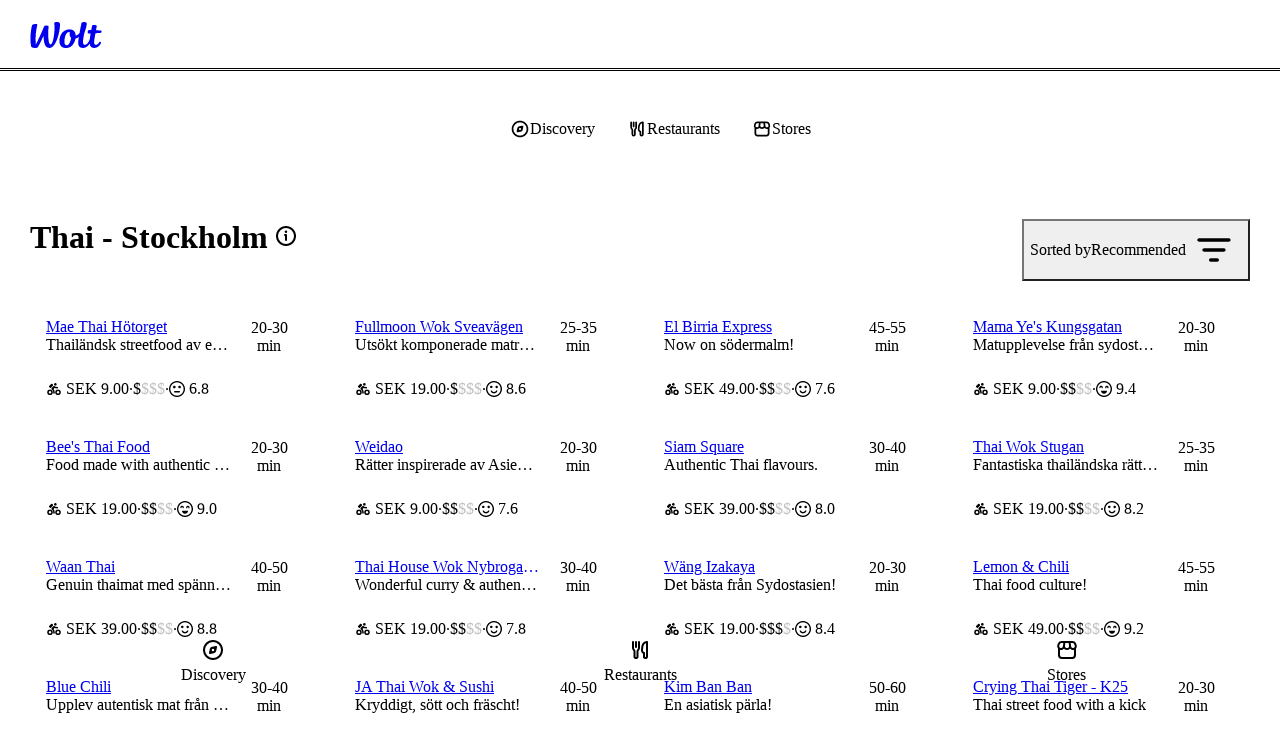

--- FILE ---
content_type: text/css
request_url: https://wolt-com-static-assets.wolt.com/73834-62d2a93ed5cec15a21742.chunk.css
body_size: 10819
content:
.t2ktkra{cursor:pointer;white-space:nowrap;gap:4px;display:flex}@media screen and (width<=639px){.t2ktkra{display:none}}.c3canyl{font:var(--cb-font-caption-label);text-transform:capitalize}.i7h9dcq{border-radius:var(--cb-corner-radius-max);cursor:pointer;justify-content:center;align-items:center;width:40px;height:40px;padding:8px;transition:background .1s linear,color .1s linear;display:flex;position:relative}.b1tu78gr{font:var(--cb-font-caption-label);border-radius:var(--cb-corner-radius-medium);color:var(--cb-color-bg-fill-brand);align-items:center;gap:8px;display:inline-flex;position:relative}.b1tu78gr .i7h9dcq{background:var(--b1tu78gr-0);fill:var(--b1tu78gr-1)}.b1tu78gr:hover{color:var(--cb-color-text-brand-hovered)}.b1tu78gr:hover .i7h9dcq{background:var(--b1tu78gr-2)}.b1tu78gr:active{color:var(--cb-color-bg-fill-brand)}.b1tu78gr:active .i7h9dcq{background:var(--b1tu78gr-3)}.b1tu78gr:is(:focus-visible,:where([data-force-focus-visible=true]):focus){outline:none}.b1tu78gr:is(:focus-visible,:where([data-force-focus-visible=true]):focus) .i7h9dcq:after{content:"";box-shadow:0 0 0 3px var(--cb-color-outline-focused);border-radius:var(--cb-corner-radius-max);position:absolute;inset:0}.f17evmvg{font:var(--cb-font-footnote-label);height:var(--f17evmvg-0);width:var(--f17evmvg-0);background:var(--cb-color-bg-fill);color:var(--cb-color-text-inverse);border-radius:var(--cb-corner-radius-max);border:1px solid var(--cb-color-bg);justify-content:center;align-items:center;padding:4px;display:flex;position:absolute;top:-4px;right:-4px}.ax2htes{background:var(--cb-color-bg-fill-brand);border-radius:var(--cb-corner-radius-max);border:1px solid var(--cb-color-bg);justify-content:center;align-items:center;width:16px;height:16px;padding:4px;display:flex;position:absolute;top:-4px;right:-4px}.c1y9d31g{position:relative}.p1bcc6z6,.s1h5q5s1{-o-object-fit:cover;object-fit:cover;width:100%;height:100%;position:absolute;inset:0}.r1xawnj7{border-radius:var(--al-corner-radius-xlarge)}.r1xawnj7 .HeroCarouselItemContent__Background{width:100%;height:100%;transition:transform .3s ease-in-out;position:absolute;top:0;left:0}.r1xawnj7 .HeroCarouselItemContent__Background.hover{transform:scale(1.05)}@media screen and (width<=639px){.r1xawnj7{border-radius:var(--al-corner-radius-medium)}}.srr5log{border-radius:var(--al-corner-radius-xlarge);aspect-ratio:1/.55;position:relative;overflow:hidden}@media screen and (width<=639px){.srr5log{border-radius:var(--al-corner-radius-medium)}}.c1y9l6t9{flex-direction:column;justify-content:flex-end;gap:12px;height:100%;padding:24px;display:flex}@media screen and (width<=639px){.c1y9l6t9{padding:16px}}.ode08vk{--gradient:linear-gradient(to bottom,#0000 0%,#00000002 8.1%,#00000006 15.5%,#0000000d 22.5%,#00000016 29%,#00000020 35.3%,#0000002c 41.2%,#00000038 47.1%,#00000045 52.9%,#00000051 58.8%,#0000005d 64.7%,#00000067 71%,#00000070 77.5%,#0007 84.5%,#0000007b 91.9%,#0000007d 100%);--height:60%;width:100%;height:var(--height);z-index:1;background:var(--gradient);justify-content:space-between;display:flex;position:absolute;bottom:0;left:0}html:where([data-cb-theme=lightHighContrast]) .ode08vk{--gradient:linear-gradient(to bottom,#0000001a 0%,#0000001c 8.1%,#00000024 15.5%,#00000030 22.5%,#0000003f 29%,#00000052 35.3%,#0006 41.2%,#0000007b 47.1%,#00000091 52.9%,#000000a6 58.8%,#000000ba 64.7%,#000c 71%,#000000dc 77.5%,#000000e8 84.5%,#000000ef 91.9%,#000000f2 100%);--height:100%}.dxg4vy0{color:var(--cb-color-fixed-white);font:var(--cb-font-body);display:inline;position:relative}.d1kkrlnl:not(:last-child):after{content:"·";margin-inline:4px;display:inline-block;position:relative}.do9dsbr:not(:last-child){margin-inline-end:8px}.t1hf22kt{word-break:break-word;color:var(--cb-color-fixed-white);font:var(--cb-font-title)}.t1hf22kt+.dxg4vy0{margin-top:8px}.cy4g5vf{color:var(--cb-color-fixed-white);font:var(--cb-font-caption-label);text-transform:uppercase;letter-spacing:.5px}@media screen and (width<=639px){.cy4g5vf{font:var(--cb-font-footnote-label);letter-spacing:.5px}}.blc6fa2{justify-content:flex-end;width:100%;display:flex;position:absolute;top:0}.b9o22c0{background-color:var(--cb-color-bg-fill-brand);color:var(--cb-color-text-inverse);font:var(--cb-font-body-label);text-align:center;border-radius:var(--al-corner-radius-none)var(--al-corner-radius-none)var(--al-corner-radius-small)var(--al-corner-radius-small);text-transform:none;white-space:nowrap;z-index:1;max-width:50%;height:fit-content;margin-inline-end:24px;padding:8px;position:relative}@media screen and (width<=639px){.b9o22c0{margin-inline-end:16px}}.b1qvq2xy{text-overflow:ellipsis;overflow:hidden}.w1qon61j{flex-direction:column;display:flex}.a1j01cmk{white-space:nowrap;flex-shrink:0;align-items:baseline;display:inline;position:relative}.i1rbodop{border-radius:var(--al-corner-radius-xlarge);background-color:var(--cb-color-bg-overlay);color:var(--cb-color-text-inverse);padding:1px 8px}.ay8fkho{color:#ffffffb8;font:var(--cb-font-body);text-align:start;vertical-align:baseline;margin:0}.aicjh3w{color:#ffffffb8;font:var(--cb-font-body);text-align:start;vertical-align:baseline;cursor:pointer;margin:0;position:relative}.aicjh3w:is(:focus-visible,:where([data-force-focus-visible=true]):focus){border-radius:var(--al-corner-radius-xsmall);outline:2px solid var(--cb-color-outline-focused);outline-offset:1px}.aicjh3w:hover,.aicjh3w:active{color:var(--cb-color-fixed-white)}.aicjh3w:after{content:"";position:absolute;inset:0;scale:1.2 2.5}.ivb4d70{display:flex;position:absolute;bottom:8px;left:auto;right:24px}[dir=rtl] .ivb4d70{left:24px;right:auto}.syksxhm{margin:0 8px}.s1lrzifu.s1lrzifu{cursor:inherit;outline:none}.s1lrzifu.s1lrzifu:is(:focus-visible,:where([data-force-focus-visible=true]):focus){box-shadow:none;outline:none}.s1lrzifu.s1lrzifu:is(:focus-visible,:where([data-force-focus-visible=true]):focus) .syksxhm:after{box-shadow:inset 0 0 0 2px var(--cb-color-outline-focused);content:"";border-radius:var(--al-corner-radius-xlarge);height:100%;display:block;position:absolute;top:0;left:8px;right:8px}@media screen and (width<=639px){.s1lrzifu.s1lrzifu:is(:focus-visible,:where([data-force-focus-visible=true]):focus) .syksxhm:after{border-radius:var(--al-corner-radius-medium)}}.di3r0l4{font:var(--cb-font-body-label);text-align:end;text-transform:none;white-space:nowrap;text-overflow:ellipsis;overflow:hidden}.o1eym3ze{font:var(--cb-font-caption);color:var(--cb-color-fixed-white);display:block}.r132hqy6{width:100%;position:relative}@media screen and (width<=1600px){.r132hqy6{width:calc(100% + var(--side-padding)*2);margin:0 calc(var(--side-padding)*-1);padding:0 var(--side-padding)}}.ifs4nvs{padding:0 0 4px;display:flex}.vztrrlp{width:100%;min-width:100%}@media screen and (width<=1023px){.vztrrlp:nth-child(n+2){display:none}}@media screen and (width>=1024px){.vztrrlp{width:50%;min-width:50%}.vztrrlp:nth-child(n+3){display:none}}.rus0tck{border-radius:var(--cb-corner-radius-max);z-index:1;width:40px;height:40px}.c1gc9oma{justify-content:space-between;align-items:stretch;gap:16px;max-width:100%;margin:0 16px;display:flex;position:relative;overflow:hidden}.l3ua5bj,.lt8bgjp{flex:1;position:relative}@media screen and (width<=1023px){.lt8bgjp{display:none}}.ahpf8i7{width:100%;padding-top:54.9869%}.s1gfa6g4{opacity:.08;border-radius:var(--cb-corner-radius-medium);width:100%;height:100%;position:absolute;top:0;left:0}.r158yfn2{margin-inline:calc(var(--side-padding)/2);padding-bottom:4px}@media screen and (width>=640px){.r158yfn2{margin-inline:-8px}}.s1gfi7vx{clip:rect(1px,1px,1px,1px);clip-path:inset(50%);white-space:nowrap;border:0;width:1px;height:1px;margin:-1px;padding:0;position:absolute;overflow:hidden}.r7fa9mu{position:relative}.pfosav{margin-top:16px;justify-content:flex-end;max-width:100%;margin-inline:8px;display:flex}.s7ci4gq{min-width:var(--s7ci4gq-0);width:var(--s7ci4gq-0);cursor:var(--s7ci4gq-1);position:relative}.smcxenk{--inset-side:-.75rem;top:calc(50% - 1.25rem);display:none;position:absolute;inset-inline-start:var(--inset-side)}@media (any-pointer:fine),(any-pointer:none){.smcxenk{display:block}}.eyhlr19{--inset-side:-.75rem;top:calc(50% - 1.25rem);display:none;position:absolute;inset-inline-end:var(--inset-side)}@media (any-pointer:fine),(any-pointer:none){.eyhlr19{display:block}}.lai7e{flex:1;margin:0;padding:0;list-style-type:none;display:flex;overflow:hidden}@media screen and (width<=1600px){.lai7e{overflow:visible}}.rqevqvo{-moz-column-gap:24px;justify-content:space-between;align-items:center;column-gap:24px;width:100%;padding:0 48px;display:flex;position:relative}@media screen and (width<=639px){.rqevqvo{-moz-column-gap:8px;column-gap:8px;margin-bottom:32px;padding:0}}.b134keaf{margin-top:32px;position:absolute;inset:0}@media screen and (width<=639px){.b134keaf{margin-top:16px}}.gdq3o00{z-index:-1;border-radius:var(--cb-corner-radius-medium);background:linear-gradient(#0000 0%,#00000001 3.13%,#00000002 6.02%,#00000003 8.73%,#00000004 11.3%,#00000006 13.79%,#00000008 16.24%,#0000000a 18.7%,#0000000c 21.22%,#0000000e 23.86%,#00000010 26.65%,#00000012 29.65%,#00000015 32.92%,#00000017 36.49%,#00000019 40.42%,#0000001b 44.75%,#0000001d 49.54%,#0000001f 54.84%,#00000021 60.69%,#0002 67.15%,#00000023 74.26%,#00000024 82.07% 90.63%,#00000025 100%);position:absolute;inset:0}.b14vlfnk{--background:#01c0e5;z-index:-2;background:var(--background);border-radius:var(--cb-corner-radius-medium);position:absolute;inset:0}html:where([data-cb-theme=lightHighContrast]) .b14vlfnk{--background:#0078d4}.t18ttzn3{color:var(--cb-color-fixed-white);margin-top:32px}@media screen and (width<=639px){.t18ttzn3{margin-top:16px;padding:16px}}.t1srgkec{color:var(--cb-color-fixed-white)}.swoc7ch{font:var(--cb-font-footnote);color:var(--cb-color-fixed-white)}.b17uxuum{background-image:var(--b17uxuum-0);background-size:cover;width:160px;height:128px}@media screen and (width<=639px){.b17uxuum{width:128px;height:112px}}.t2tl5sc{font:var(--cb-font-headline)}.thscot{font:var(--cb-font-title)}.r1e1qn84{scrollbar-width:none;scroll-snap-type:x mandatory;-webkit-overflow-scrolling:touch;--slideTrackPadding:var(--r1e1qn84-0);width:calc(100% + calc(var(--slideTrackPadding)*2));padding:var(--al-space-regular-xlarge)var(--slideTrackPadding);margin:calc(var(--al-space-regular-xlarge)*-1)calc(var(--slideTrackPadding)*-1);scroll-padding:0 var(--slideTrackPadding);overflow-x:auto;container-type:inline-size}@supports not (scrollbar-width:none){.r1e1qn84::-webkit-scrollbar{display:none}}@media screen and (width<=639px){.r1e1qn84{--slideTrackPadding:var(--r1e1qn84-1)}}@media screen and (width<=1600px){.r1e1qn84{padding-bottom:var(--al-space-regular-medium);margin-bottom:calc(var(--al-space-regular-medium)*-1)}}.rdad3pm{background:var(--bgLightMobile);position:absolute;inset:0}[data-cb-theme=dark] .rdad3pm{background:var(--bgDarkMobile)}@media screen and (width>=640px){.rdad3pm{background:var(--bgLightTablet)}[data-cb-theme=dark] .rdad3pm{background:var(--bgDarkTablet)}}@media screen and (width>=1281px){.rdad3pm{background:var(--bgLightDesktop)}[data-cb-theme=dark] .rdad3pm{background:var(--bgDarkDesktop)}}.f1bgq4pk{display:none}@media screen and (width<=639px){.f1bgq4pk{margin-block-start:16px;display:flex}}.f1vup2qv{font:var(--cb-font-caption-label);cursor:pointer;border-radius:var(--cb-corner-radius-medium);text-align:center;border:none;justify-content:center;align-items:center;width:100%;padding:12px;display:flex}[data-cb-theme=dark] .f1vup2qv{color:var(--f1vup2qv-0);background-color:var(--f1vup2qv-1)}[data-cb-theme=dark] .f1vup2qv:hover{background-color:var(--f1vup2qv-2)}[data-cb-theme=dark] .f1vup2qv:focus{background-color:var(--f1vup2qv-3)}[data-cb-theme=light] .f1vup2qv,[data-cb-theme=lightHighContrast] .f1vup2qv{color:var(--f1vup2qv-4);background-color:var(--f1vup2qv-5)}[data-cb-theme=light] .f1vup2qv:hover,[data-cb-theme=lightHighContrast] .f1vup2qv:hover{background-color:var(--f1vup2qv-6)}[data-cb-theme=light] .f1vup2qv:focus,[data-cb-theme=lightHighContrast] .f1vup2qv:focus{background-color:var(--f1vup2qv-7)}.f1vup2qv:focus{outline:2px solid var(--cb-color-outline-focused);outline-offset:2px}.f1vup2qv:focus:not(:focus-visible){outline:none}.tn0zui3{white-space:nowrap;text-overflow:ellipsis;overflow:hidden}.d1dn3veg{width:fit-content}[data-cb-theme=dark] .d1dn3veg{color:var(--d1dn3veg-0)}[data-cb-theme=dark] .d1dn3veg:not(:disabled):hover{color:var(--d1dn3veg-1)}[data-cb-theme=light] .d1dn3veg,[data-cb-theme=lightHighContrast] .d1dn3veg{color:var(--d1dn3veg-2)}[data-cb-theme=light] .d1dn3veg:not(:disabled):hover,[data-cb-theme=lightHighContrast] .d1dn3veg:not(:disabled):hover{color:var(--d1dn3veg-3)}.d1dn3veg svg,.d1dn3veg:not(:disabled):hover svg{fill:currentColor}.r19kg7ff{cursor:pointer;--bg:var(--r19kg7ff-0);width:40px;height:40px;position:relative}.r19kg7ff svg{fill:var(--r19kg7ff-1)}.r19kg7ff:disabled{cursor:not-allowed;--bg:var(--r19kg7ff-2)}.r19kg7ff:disabled svg{fill:var(--r19kg7ff-3)}.r19kg7ff:not(:disabled):hover{--bg:var(--r19kg7ff-4)}.r19kg7ff:not(:disabled):hover svg{fill:var(--r19kg7ff-5)}.r19kg7ff:active:not(:disabled){--bg:var(--r19kg7ff-6)}.r19kg7ff:active:not(:disabled) svg{fill:var(--r19kg7ff-1)}[data-cb-theme=dark] .r19kg7ff{--bg:var(--r19kg7ff-7)}[data-cb-theme=dark] .r19kg7ff svg{fill:var(--r19kg7ff-8)}[data-cb-theme=dark] .r19kg7ff:disabled{--bg:var(--r19kg7ff-9)}[data-cb-theme=dark] .r19kg7ff:disabled svg{fill:var(--r19kg7ff-10)}[data-cb-theme=dark] .r19kg7ff:not(:disabled):hover{--bg:var(--r19kg7ff-11)}[data-cb-theme=dark] .r19kg7ff:not(:disabled):hover svg{fill:var(--r19kg7ff-12)}[data-cb-theme=dark] .r19kg7ff:active:not(:disabled){--bg:var(--r19kg7ff-13)}[data-cb-theme=dark] .r19kg7ff:active:not(:disabled) svg{fill:var(--r19kg7ff-8)}.b5ybzt{border-radius:var(--cb-corner-radius-max);background-color:var(--bg);width:40px;height:40px;transition:background-color .12s ease-out;position:absolute;inset:0}.i1002wx6{z-index:1;border-radius:var(--cb-corner-radius-max);justify-content:center;align-items:center;width:40px;height:40px;display:flex;position:absolute;inset:0}:is(:lang(ae),:lang(ar),:lang(arc),:lang(bcc),:lang(bqi),:lang(ckb),:lang(dv),:lang(fa),:lang(glk),:lang(he),:lang(ku),:lang(mzn),:lang(nqo),:lang(pnb),:lang(ps),:lang(sd),:lang(ug),:lang(ur),:lang(yi)) .i1002wx6{transform:scaleX(var(--i1002wx6-0))}.i1qannin{width:20px;height:20px}.rcx9u7o{flex-direction:row;gap:4px;display:flex}.c1rs0grl{grid-template-areas:var(--c1rs0grl-0);grid-template-columns:var(--c1rs0grl-1);align-items:center;gap:var(--al-space-regular-xxxlarge);width:100%;min-height:81px;padding-block:var(--al-space-regular-xlarge);flex:1;display:grid;position:relative}@media screen and (width<=639px){.c1rs0grl{grid-template-areas:var(--c1rs0grl-2);grid-template-columns:var(--c1rs0grl-3)}}.icd0kag{grid-area:image;width:128px;height:100%;position:relative;overflow:visible}@media screen and (width<=639px){.icd0kag{width:96px}}.i1kb1kz8{inset-inline-start:0;pointer-events:none;height:128px;position:absolute;top:50%;transform:translateY(-50%);-webkit-mask-image:linear-gradient(#fff 46.63%,#fff0 79.81%);mask-image:linear-gradient(#fff 46.63%,#fff0 79.81%)}@media screen and (width<=639px){.i1kb1kz8{height:96px;bottom:0}}.tn55dia{flex-direction:column;grid-area:title;justify-content:center;display:flex}@media screen and (width<=1023px){.tn55dia{gap:var(--al-space-narrow-small)}}@media screen and (width<=639px){.tn55dia{gap:var(--al-space-narrow-xsmall)}}.tvf530g{font:var(--cb-font-title);white-space:pre-wrap;text-align:start;text-overflow:ellipsis;margin:0;font-size:24px;overflow:hidden}[data-cb-theme=dark] .tvf530g{color:var(--tvf530g-0)}[data-cb-theme=light] .tvf530g,[data-cb-theme=lightHighContrast] .tvf530g{color:var(--tvf530g-1)}.t1pz4vwa{-webkit-line-clamp:2;-webkit-box-orient:vertical;display:-webkit-box}.iccy6sd{grid-template-areas:var(--iccy6sd-0);grid-template-columns:var(--iccy6sd-1);align-items:center;gap:var(--al-space-regular-xxxlarge);width:100%;min-height:81px;padding-block:var(--al-space-regular-xlarge);cursor:pointer;flex:1;display:grid;position:relative}@media screen and (width<=639px){.iccy6sd{grid-template-areas:var(--iccy6sd-2);grid-template-columns:var(--iccy6sd-3)}}.iccy6sd:is(:focus-visible,:where([data-force-focus-visible=true]):focus){border-radius:var(--al-corner-radius-medium);box-shadow:0 0 0 3px var(--cb-color-outline-focused);outline:none}.sskuec3.d1dn3veg{font:var(--cb-font-caption-label)}@media screen and (width>=1024px){.sskuec3.d1dn3veg{margin-bottom:var(--al-space-narrow-small)}}@media screen and (width<=639px){.sskuec3.d1dn3veg{display:none}}.s1yp0gi2{font:var(--cb-font-caption-label);color:var(--s1yp0gi2-0);text-align:start;margin:0;font-size:14px}[data-cb-theme=dark] .s1yp0gi2{color:var(--s1yp0gi2-1)}[data-cb-theme=light] .s1yp0gi2,[data-cb-theme=lightHighContrast] .s1yp0gi2{color:var(--s1yp0gi2-0)}.rrg1ndx{width:100%;display:flex}.s1xxgwdh.d1dn3veg{align-items:top;margin-inline-end:var(--al-space-regular-xlarge);display:flex}@media screen and (width<=1023px){.s1xxgwdh.d1dn3veg{display:none}}.c10xv0sr{flex:0;align-items:center;height:100%;display:flex}@media screen and (width<=639px){.c10xv0sr{display:none}}.rk7c45i{padding-inline:var(--rk7c45i-0);padding-bottom:var(--al-space-broad-medium);color:var(--rk7c45i-1);position:relative}[data-cb-theme=dark] .rk7c45i{color:var(--rk7c45i-2)}@media screen and (width<=639px){.rk7c45i{margin-top:var(--al-space-broad-large);margin-inline:var(--al-space-narrow-small);padding-inline:0;padding-bottom:var(--al-space-regular-xxxlarge)}}.s7xyhen{border-radius:var(--al-corner-radius-xlarge)}.cph1ep6{touch-action:pan-y pinch-zoom;flex-direction:column;width:100%;display:flex;position:relative}@media screen and (width<=1600px){.cph1ep6{width:calc(100% + var(--al-space-broad-medium)*2);margin:0 calc(var(--al-space-broad-medium)*-1);padding:0 var(--al-space-broad-medium)}}@media screen and (width<=639px){.cph1ep6{width:100%;padding:0 calc(var(--wcom-side-padding) + (var(--al-space-narrow-small)*2));margin:0;margin-bottom:0;-webkit-mask-image:linear-gradient(90deg,#0000 0%,#00000042 10px,#000 24px calc(100% - 24px),#00000042 calc(100% - 10px),#0000 100%);mask-image:linear-gradient(90deg,#0000 0%,#00000042 10px,#000 24px calc(100% - 24px),#00000042 calc(100% - 10px),#0000 100%);-webkit-mask-position:0 0;mask-position:0 0;-webkit-mask-size:100% 100%;mask-size:100% 100%;-webkit-mask-repeat:no-repeat;mask-repeat:no-repeat}}.h5b8u90{gap:var(--al-space-regular-xlarge);display:flex;position:relative}@media screen and (width<=639px){.h5b8u90{padding-inline-start:var(--al-space-regular-xxxlarge);padding-inline-end:var(--al-space-narrow-small)}}.p1f67sbj{width:var(--slideTrackPadding);min-width:var(--slideTrackPadding)}.ezgok80{padding-inline:var(--al-space-broad-large);justify-content:center;align-items:center;height:100%;display:flex}@media screen and (width>=640px){.ezgok80{display:none}}.pgsqdil{margin-top:2px}.pgsqdil>:not(:first-child){margin-inline-start:12px}.o1lot5gn{font:var(--cb-font-caption-label);color:var(--cb-color-text-brand)}.o1oa2qu7{font:var(--cb-font-footnote);color:var(--cb-color-text-subdued);margin-inline-start:5px;margin-top:1px}.o1oa2qu7 span{font:var(--cb-font-footnote)}.dof8z5q{font:var(--cb-font-caption-label);color:var(--cb-color-text-negative)}.ib1g3nw{font:var(--cb-font-body-label);color:var(--cb-color-text);white-space:nowrap;text-overflow:ellipsis;margin:-1px 0 0;max-width:100%;margin-inline-end:32px;overflow:hidden}.i16mgyce{white-space:normal;height:3em;margin-inline-end:0}.idgt4xm{white-space:normal;max-height:3em;margin-inline-end:0}.v1cgy8n2{align-items:center;display:flex}.t1djv8bd{min-width:0;max-width:100%;display:flex}.t1djv8bd>*{text-overflow:ellipsis;white-space:nowrap;max-width:100%;overflow:hidden}.t1djv8bd>:first-child{flex-shrink:0}.tddx6cn{margin-inline-end:32px}.v1sls8zr{font:var(--cb-font-footnote);color:var(--cb-color-text-subdued);margin-top:2px}.ru9vkaq{text-align:start;border-radius:var(--cb-corner-radius-medium);cursor:pointer;flex-direction:column;width:100%;height:100%;transition:box-shadow .3s cubic-bezier(.45,0,.55,1),background .1s ease-out;display:flex;overflow:hidden}.ru9vkaq:disabled{cursor:not-allowed}.ru9vkaq:not(:disabled):hover{transition:box-shadow .25s cubic-bezier(.45,0,.55,1),background .1s ease-out;box-shadow:0 0 .375rem #0000000a,0 .125rem .375rem #00000014}.ru9vkaq:is(:focus-visible,:where([data-force-focus-visible=true]):focus){box-shadow:0 0 0 3px var(--cb-color-outline-focused);outline:none}.c1dxfbno{flex-direction:column;width:100%;height:100%;display:flex;position:relative}.s3qzl1v.t1djv8bd{align-items:center;display:inline-flex}.snxg11f{align-items:center;display:none}.snxg11f:before{font:var(--cb-font-footnote);color:var(--cb-color-text-subdued);content:"·";flex-shrink:0;justify-content:center;width:12.4px;display:inline-flex}.s1o51u49{white-space:nowrap;text-overflow:ellipsis;height:16px;color:var(--cb-color-text-disabled);margin-top:2px;display:flex;overflow:hidden}.s1o51u49 *+* .snxg11f{display:inline-flex}.b8hjr2w{flex-shrink:0;margin-inline-end:4px}.s1wpb7hu{color:var(--s1wpb7hu-0)}.b1fhiafs{vertical-align:middle;flex-shrink:0;justify-content:center;height:15px;display:flex}.b1fhiafs+.s1wpb7hu,.w16qq90n.b1fhiafs{margin-inline-start:4px}.s14isn0q{width:12px;height:12px;color:var(--cb-color-text-subdued);flex-shrink:0;margin-inline-end:4px}.tcykzhk{z-index:0;position:relative}.s190ca30{aspect-ratio:16/9;width:100%;position:relative}.s1d242gt{position:absolute;inset:0}.m15078eb{opacity:.4}.mplpqpf{gap:var(--cb-space-regular-medium);flex-direction:column;flex:1;display:flex}.m3vzqox{gap:var(--cb-space-narrow-small);flex-direction:column;display:flex}.mgnealg{align-self:stretch;align-items:center;display:flex}.mz8gxnx{flex-direction:column;display:flex;overflow:hidden}.m10otoju{flex-direction:column;margin-inline-start:auto;display:flex}.bmvte8j{flex-direction:column;overflow:hidden}.v1hoizwy{margin-top:auto}.m1o3h6cy{gap:var(--m1o3h6cy-0);flex-direction:column;flex:1;padding:12px;display:flex}.sysdhdw{border-radius:var(--cb-corner-radius-xlarge);width:fit-content;padding:4px 10px}.t10np7uq{font:var(--cb-font-footnote);text-transform:uppercase;letter-spacing:.5px;z-index:1;flex-direction:column;width:100%;padding:16px;display:flex;position:absolute;top:0;left:0}.t10np7uq>*+*{margin-top:8px}.s16v6mbn{flex-shrink:0;margin-inline-end:4px}.h1il2bpu{clip:rect(1px,1px,1px,1px);clip-path:inset(50%);white-space:nowrap;border:0;width:1px;height:1px;margin:-1px;padding:0;position:absolute;overflow:hidden}[data-cb-theme=light] .g10o6a6{background:linear-gradient(92deg,#8e44bf .05%,#17498f 48.07%,#206ca0 90.11%);-webkit-text-fill-color:transparent;-webkit-background-clip:text;background-clip:text}[data-cb-theme=dark] .g10o6a6{background:linear-gradient(92deg,#b770eb .05%,#5890e3 48.07%,#72bbf5 90.11%);-webkit-text-fill-color:transparent;-webkit-background-clip:text;background-clip:text}.n1wyh6xu{font:var(--cb-font-footnote);color:var(--al-color-text-subdued)}.h1ry4w8q{color:var(--cb-color-text-brand)}.awdmi1a{margin-top:var(--cb-space-narrow-small)}.szupy5c,.s7d3q9t{font:var(--cb-font-footnote)}.r1ih90yb{--slideMargin:16px;list-style-type:none;display:flex}@media screen and (width<=830px){.r1ih90yb{--slideMargin:12px}}@media screen and (width<=639px){.r1ih90yb{--slideMargin:8px;gap:8px;display:grid}.r1ih90yb>:nth-child(odd){grid-row:1}.r1ih90yb>:nth-child(2n){grid-row:2}.r1ih90yb>:last-child{-ms-grid-row:1;-ms-grid-row-span:2;grid-row:1/3}}.l1f8mf4c{align-items:center;display:flex}.i1fr0cbf{width:var(--item-width);min-width:var(--item-min-width);scroll-snap-snap-align:start;scroll-snap-align:start;list-style-type:none}.i1fr0cbf:not(:first-child){margin-inline-start:var(--slideMargin)}@media screen and (width<=639px){.i1fr0cbf{width:calc(47vw - 8px);min-width:calc(47vw - 8px)}.i1fr0cbf:not(:first-child){margin-inline-start:0}}@media screen and (width>=0){.i4ydo1p{--item-width:var(--item-width-0);--item-min-width:var(--item-min-width-0)}}@media screen and (width>=479px){.i4ydo1p{--item-width:var(--item-width-479,var(--item-width-0));--item-min-width:var(--item-min-width-479,var(--item-min-width-0))}}@media screen and (width>=600px){.i4ydo1p{--item-width:var(--item-width-600,var(--item-width-479,var(--item-width-0)));--item-min-width:var(--item-min-width-600,var(--item-min-width-479,var(--item-min-width-0)))}}@media screen and (width>=639px){.i4ydo1p{--item-width:var(--item-width-639,var(--item-width-600,var(--item-width-479,var(--item-width-0))));--item-min-width:var(--item-min-width-639,var(--item-min-width-600,var(--item-min-width-479,var(--item-min-width-0))))}}@media screen and (width>=640px){.i4ydo1p{--item-width:var(--item-width-640,var(--item-width-639,var(--item-width-600,var(--item-width-479,var(--item-width-0)))));--item-min-width:var(--item-min-width-640,var(--item-min-width-639,var(--item-min-width-600,var(--item-min-width-479,var(--item-min-width-0)))))}}@media screen and (width>=744px){.i4ydo1p{--item-width:var(--item-width-744,var(--item-width-640,var(--item-width-639,var(--item-width-600,var(--item-width-479,var(--item-width-0))))));--item-min-width:var(--item-min-width-744,var(--item-min-width-640,var(--item-min-width-639,var(--item-min-width-600,var(--item-min-width-479,var(--item-min-width-0))))))}}@media screen and (width>=768px){.i4ydo1p{--item-width:var(--item-width-768,var(--item-width-744,var(--item-width-640,var(--item-width-639,var(--item-width-600,var(--item-width-479,var(--item-width-0)))))));--item-min-width:var(--item-min-width-768,var(--item-min-width-744,var(--item-min-width-640,var(--item-min-width-639,var(--item-min-width-600,var(--item-min-width-479,var(--item-min-width-0)))))))}}@media screen and (width>=830px){.i4ydo1p{--item-width:var(--item-width-830,var(--item-width-768,var(--item-width-744,var(--item-width-640,var(--item-width-639,var(--item-width-600,var(--item-width-479,var(--item-width-0))))))));--item-min-width:var(--item-min-width-830,var(--item-min-width-768,var(--item-min-width-744,var(--item-min-width-640,var(--item-min-width-639,var(--item-min-width-600,var(--item-min-width-479,var(--item-min-width-0))))))))}}@media screen and (width>=940px){.i4ydo1p{--item-width:var(--item-width-940,var(--item-width-830,var(--item-width-768,var(--item-width-744,var(--item-width-640,var(--item-width-639,var(--item-width-600,var(--item-width-479,var(--item-width-0)))))))));--item-min-width:var(--item-min-width-940,var(--item-min-width-830,var(--item-min-width-768,var(--item-min-width-744,var(--item-min-width-640,var(--item-min-width-639,var(--item-min-width-600,var(--item-min-width-479,var(--item-min-width-0)))))))))}}@media screen and (width>=1000px){.i4ydo1p{--item-width:var(--item-width-1000,var(--item-width-940,var(--item-width-830,var(--item-width-768,var(--item-width-744,var(--item-width-640,var(--item-width-639,var(--item-width-600,var(--item-width-479,var(--item-width-0))))))))));--item-min-width:var(--item-min-width-1000,var(--item-min-width-940,var(--item-min-width-830,var(--item-min-width-768,var(--item-min-width-744,var(--item-min-width-640,var(--item-min-width-639,var(--item-min-width-600,var(--item-min-width-479,var(--item-min-width-0))))))))))}}@media screen and (width>=1023px){.i4ydo1p{--item-width:var(--item-width-1023,var(--item-width-1000,var(--item-width-940,var(--item-width-830,var(--item-width-768,var(--item-width-744,var(--item-width-640,var(--item-width-639,var(--item-width-600,var(--item-width-479,var(--item-width-0)))))))))));--item-min-width:var(--item-min-width-1023,var(--item-min-width-1000,var(--item-min-width-940,var(--item-min-width-830,var(--item-min-width-768,var(--item-min-width-744,var(--item-min-width-640,var(--item-min-width-639,var(--item-min-width-600,var(--item-min-width-479,var(--item-min-width-0)))))))))))}}@media screen and (width>=1200px){.i4ydo1p{--item-width:var(--item-width-1200,var(--item-width-1023,var(--item-width-1000,var(--item-width-940,var(--item-width-830,var(--item-width-768,var(--item-width-744,var(--item-width-640,var(--item-width-639,var(--item-width-600,var(--item-width-479,var(--item-width-0))))))))))));--item-min-width:var(--item-min-width-1200,var(--item-min-width-1023,var(--item-min-width-1000,var(--item-min-width-940,var(--item-min-width-830,var(--item-min-width-768,var(--item-min-width-744,var(--item-min-width-640,var(--item-min-width-639,var(--item-min-width-600,var(--item-min-width-479,var(--item-min-width-0))))))))))))}}@media screen and (width>=1280px){.i4ydo1p{--item-width:var(--item-width-1280,var(--item-width-1200,var(--item-width-1023,var(--item-width-1000,var(--item-width-940,var(--item-width-830,var(--item-width-768,var(--item-width-744,var(--item-width-640,var(--item-width-639,var(--item-width-600,var(--item-width-479,var(--item-width-0)))))))))))));--item-min-width:var(--item-min-width-1280,var(--item-min-width-1200,var(--item-min-width-1023,var(--item-min-width-1000,var(--item-min-width-940,var(--item-min-width-830,var(--item-min-width-768,var(--item-min-width-744,var(--item-min-width-640,var(--item-min-width-639,var(--item-min-width-600,var(--item-min-width-479,var(--item-min-width-0)))))))))))))}}.sdijx5r.sdijx5r a[href]:after{content:"";display:block;position:absolute;inset:0}.sdijx5r.sdijx5r a[href]:is(:focus-visible,:where([data-force-focus-visible=true]):focus){box-shadow:none;outline:none}.sdijx5r.sdijx5r:has(a[href]:is(:focus-visible,:where([data-force-focus-visible=true]):focus)){outline:3px solid var(--cb-color-outline-focused)}@supports not selector(:has(*)){.sdijx5r.sdijx5r:focus-within{outline:3px solid var(--cb-color-outline-focused)}}.r1xfdk57{--slideMargin:16px;list-style-type:none;display:flex}@media screen and (width<=639px){.r1xfdk57{--slideMargin:8px}}.ie64fp5{width:var(--item-width);min-width:var(--item-min-width);scroll-snap-snap-align:start;scroll-snap-align:start;list-style-type:none}.ie64fp5:not(:first-child){margin-inline-start:var(--slideMargin)}@media screen and (width>=0){.i5981cq{--item-width:var(--item-width-0);--item-min-width:var(--item-min-width-0)}}@media screen and (width>=479px){.i5981cq{--item-width:var(--item-width-479,var(--item-width-0));--item-min-width:var(--item-min-width-479,var(--item-min-width-0))}}@media screen and (width>=600px){.i5981cq{--item-width:var(--item-width-600,var(--item-width-479,var(--item-width-0)));--item-min-width:var(--item-min-width-600,var(--item-min-width-479,var(--item-min-width-0)))}}@media screen and (width>=639px){.i5981cq{--item-width:var(--item-width-639,var(--item-width-600,var(--item-width-479,var(--item-width-0))));--item-min-width:var(--item-min-width-639,var(--item-min-width-600,var(--item-min-width-479,var(--item-min-width-0))))}}@media screen and (width>=640px){.i5981cq{--item-width:var(--item-width-640,var(--item-width-639,var(--item-width-600,var(--item-width-479,var(--item-width-0)))));--item-min-width:var(--item-min-width-640,var(--item-min-width-639,var(--item-min-width-600,var(--item-min-width-479,var(--item-min-width-0)))))}}@media screen and (width>=768px){.i5981cq{--item-width:var(--item-width-768,var(--item-width-640,var(--item-width-639,var(--item-width-600,var(--item-width-479,var(--item-width-0))))));--item-min-width:var(--item-min-width-768,var(--item-min-width-640,var(--item-min-width-639,var(--item-min-width-600,var(--item-min-width-479,var(--item-min-width-0))))))}}@media screen and (width>=830px){.i5981cq{--item-width:var(--item-width-830,var(--item-width-768,var(--item-width-640,var(--item-width-639,var(--item-width-600,var(--item-width-479,var(--item-width-0)))))));--item-min-width:var(--item-min-width-830,var(--item-min-width-768,var(--item-min-width-640,var(--item-min-width-639,var(--item-min-width-600,var(--item-min-width-479,var(--item-min-width-0)))))))}}@media screen and (width>=940px){.i5981cq{--item-width:var(--item-width-940,var(--item-width-830,var(--item-width-768,var(--item-width-640,var(--item-width-639,var(--item-width-600,var(--item-width-479,var(--item-width-0))))))));--item-min-width:var(--item-min-width-940,var(--item-min-width-830,var(--item-min-width-768,var(--item-min-width-640,var(--item-min-width-639,var(--item-min-width-600,var(--item-min-width-479,var(--item-min-width-0))))))))}}@media screen and (width>=1000px){.i5981cq{--item-width:var(--item-width-1000,var(--item-width-940,var(--item-width-830,var(--item-width-768,var(--item-width-640,var(--item-width-639,var(--item-width-600,var(--item-width-479,var(--item-width-0)))))))));--item-min-width:var(--item-min-width-1000,var(--item-min-width-940,var(--item-min-width-830,var(--item-min-width-768,var(--item-min-width-640,var(--item-min-width-639,var(--item-min-width-600,var(--item-min-width-479,var(--item-min-width-0)))))))))}}@media screen and (width>=1023px){.i5981cq{--item-width:var(--item-width-1023,var(--item-width-1000,var(--item-width-940,var(--item-width-830,var(--item-width-768,var(--item-width-640,var(--item-width-639,var(--item-width-600,var(--item-width-479,var(--item-width-0))))))))));--item-min-width:var(--item-min-width-1023,var(--item-min-width-1000,var(--item-min-width-940,var(--item-min-width-830,var(--item-min-width-768,var(--item-min-width-640,var(--item-min-width-639,var(--item-min-width-600,var(--item-min-width-479,var(--item-min-width-0))))))))))}}@media screen and (width>=1200px){.i5981cq{--item-width:var(--item-width-1200,var(--item-width-1023,var(--item-width-1000,var(--item-width-940,var(--item-width-830,var(--item-width-768,var(--item-width-640,var(--item-width-639,var(--item-width-600,var(--item-width-479,var(--item-width-0)))))))))));--item-min-width:var(--item-min-width-1200,var(--item-min-width-1023,var(--item-min-width-1000,var(--item-min-width-940,var(--item-min-width-830,var(--item-min-width-768,var(--item-min-width-640,var(--item-min-width-639,var(--item-min-width-600,var(--item-min-width-479,var(--item-min-width-0)))))))))))}}@media screen and (width>=1280px){.i5981cq{--item-width:var(--item-width-1280,var(--item-width-1200,var(--item-width-1023,var(--item-width-1000,var(--item-width-940,var(--item-width-830,var(--item-width-768,var(--item-width-640,var(--item-width-639,var(--item-width-600,var(--item-width-479,var(--item-width-0))))))))))));--item-min-width:var(--item-min-width-1280,var(--item-min-width-1200,var(--item-min-width-1023,var(--item-min-width-1000,var(--item-min-width-940,var(--item-min-width-830,var(--item-min-width-768,var(--item-min-width-640,var(--item-min-width-639,var(--item-min-width-600,var(--item-min-width-479,var(--item-min-width-0))))))))))))}}[data-cb-theme=light] .g17pq3cf{background:linear-gradient(92deg,#8e44bf .05%,#17498f 48.07%,#206ca0 90.11%);-webkit-text-fill-color:transparent;-webkit-background-clip:text;background-clip:text}[data-cb-theme=dark] .g17pq3cf{background:linear-gradient(92deg,#b770eb .05%,#5890e3 48.07%,#72bbf5 90.11%);-webkit-text-fill-color:transparent;-webkit-background-clip:text;background-clip:text}.bo5gguz{inset-inline-start:0;position:absolute;top:50%;transform:translateY(-50%)}.rz9p6z7{-ms-grid-column-gap:24px;grid-column-gap:24px;cursor:pointer;grid-template-columns:auto auto 1fr auto auto;grid-template-areas:"icon scooter.text button";align-items:center;width:100%;padding:24px 48px;display:grid;position:relative}@media screen and (width<=830px){.rz9p6z7{-ms-grid-row-gap:16px;grid-row-gap:16px;grid-template-columns:auto;grid-template-areas:"icon""text""button";margin-top:32px;padding:16px}}.g1u1aaq5{z-index:-1;border-radius:var(--cb-corner-radius-medium);background:radial-gradient(50% 100% at 110% 80%,#4198d6 0%,#17498f00 100%);width:100%;height:100%;position:absolute;top:0;left:0}.i13dnjvn{align-items:center;display:flex}.irjdyf5{grid-area:icon;max-width:80px}@media screen and (width<=830px){.irjdyf5{justify-content:space-between;max-width:none;display:flex}}.s1egz3lw{width:87px;height:32px;color:var(--cb-color-fixed-white)}.b38okjw{position:absolute;inset:0}@media screen and (width>=1024px){.b38okjw{margin-top:var(--b38okjw-0);margin-bottom:var(--b38okjw-0)}}.gf6birf{z-index:-1;border-radius:var(--cb-corner-radius-medium);background:linear-gradient(#0000 0%,#00000001 3.13%,#00000002 6.02%,#00000003 8.73%,#00000004 11.3%,#00000006 13.79%,#00000008 16.24%,#0000000a 18.7%,#0000000c 21.22%,#0000000e 23.86%,#00000010 26.65%,#00000012 29.65%,#00000015 32.92%,#00000017 36.49%,#00000019 40.42%,#0000001b 44.75%,#0000001d 49.54%,#0000001f 54.84%,#00000021 60.69%,#0002 67.15%,#00000023 74.26%,#00000024 82.07% 90.63%,#00000025 100%);position:absolute;inset:0}.b1lvb5s2{--background:#01c0e5;z-index:-2;background:var(--background);border-radius:var(--cb-corner-radius-medium);position:absolute;inset:0}html:where([data-cb-theme=lightHighContrast]) .b1lvb5s2{--background:#0078d4}.r1f8lj5o{z-index:-2;border-radius:var(--cb-corner-radius-medium);background:radial-gradient(106.23% 154.41% at 25.6% 0,#af65e3 0%,#8e44bf 31.5%,#17498f 100%);position:absolute;inset:0}.t1l4ok72{flex-direction:row;grid-area:text;align-items:center;gap:8px;display:flex}@media screen and (width<=830px){.t1l4ok72{flex-direction:column;align-items:flex-start}}.tfm7vxd{font:var(--cb-font-title);color:var(--cb-color-fixed-white);flex:1}@media screen and (width<=830px){.tfm7vxd{font:var(--cb-font-headline)}}.b1l7cgo5{grid-area:button}@media screen and (width<=830px){.b1l7cgo5{width:100%}}.s1ifw557{white-space:nowrap;width:100%}.tw0jl2m{background:var(--cb-color-fixed-white);border-radius:var(--cb-corner-radius-xlarge);height:100%}@media screen and (width>=831px){.tw0jl2m{margin-inline-end:16px}}.t1edqjbw{width:fit-content;font:var(--cb-font-caption-label);align-items:center;margin:0 auto;padding:2px 8px;display:flex}[data-cb-theme=light] .g11s2wc4.t1edqjbw{background:linear-gradient(92deg,#8e44bf .05%,#17498f 48.07%,#206ca0 90.11%);-webkit-text-fill-color:transparent;-webkit-background-clip:text;background-clip:text}[data-cb-theme=dark] .g11s2wc4.t1edqjbw{background:linear-gradient(92deg,#b770eb .05%,#5890e3 48.07%,#72bbf5 90.11%);-webkit-text-fill-color:transparent;-webkit-background-clip:text;background-clip:text}@media screen and (width<=830px){.g11s2wc4.t1edqjbw{display:none}}.rvzpew6.t1edqjbw{color:var(--cb-color-text-brand)}@media screen and (width<=830px){.rvzpew6.t1edqjbw{display:none}}[data-cb-theme=light] .gg4zx71.t1edqjbw{background:linear-gradient(92deg,#8e44bf .05%,#17498f 48.07%,#206ca0 90.11%);-webkit-text-fill-color:transparent;-webkit-background-clip:text;background-clip:text}[data-cb-theme=dark] .gg4zx71.t1edqjbw{background:linear-gradient(92deg,#b770eb .05%,#5890e3 48.07%,#72bbf5 90.11%);-webkit-text-fill-color:transparent;-webkit-background-clip:text;background-clip:text}@media screen and (width>=831px){.gg4zx71.t1edqjbw{display:none}}.rdttali.t1edqjbw{color:var(--cb-color-text-brand)}@media screen and (width>=831px){.rdttali.t1edqjbw{display:none}}.i1y3wkof{background-image:var(--i1y3wkof-0);background-size:cover;grid-area:scooter;width:224px;height:224px;margin-block:-16px}@media screen and (width<=1023px){.i1y3wkof{display:none}}.r1y8djna{width:100%;height:100%}.i1mdilml{gap:6px;list-style-type:none;display:flex}.s12s5st5{scroll-snap-snap-align:start;scroll-snap-align:start}.i4mwka8{flex-direction:column;gap:6px;display:flex}.i4mwka8[data-variant=square]{width:var(--tileSize)}.i4mwka8[data-variant=double]{width:calc(var(--tileSize)*2 + 6px)}.t1pql7x9[data-variant=square]{aspect-ratio:1}.t1pql7x9[data-variant=double]{aspect-ratio:2}.p1a2qi6a{width:calc(var(--slideTrackPadding) - 6px);min-width:calc(var(--slideTrackPadding) - 6px);list-style-type:none}.r1hg6kv5{align-items:center;height:40px;display:flex}.h1fn6wg4{font:var(--al-font-headline);flex:1}.rbxsuj5{flex-direction:column;gap:16px;width:100%;display:flex}@media screen and (width<=639px){.a1sd9r4u{display:none}}.rz4b6sn{flex-direction:column;gap:16px;width:100%;display:flex}@media screen and (width<=639px){.r1onix62{padding-inline:var(--side-padding)}}@media screen and (width>=640px) and (width<=830px){.r1onix62{padding-top:32px}}.r16qry22{position:relative}@media screen and (width>=1601px){.r16qry22{overflow:hidden}}.shj73dh{visibility:hidden;width:100%;height:1px;position:absolute;top:50%}.s18rrvoi{user-select:none;-webkit-user-drag:none;color:var(--cb-color-text);cursor:pointer;padding-top:1px;display:block}.s18rrvoi:is(:focus-visible,:where([data-force-focus-visible=true]):focus){border-color:var(--cb-color-outline-focused);box-shadow:0 0 0 1px var(--cb-color-outline-focused)}.s18rrvoi:active{color:var(--cb-color-text)}.i1n1j3jy{cursor:pointer;margin:0 4px}@media screen and (width<=639px){.i1n1j3jy{margin:0}}.l1w5k1lo{opacity:0;scroll-snap-snap-align:start;scroll-snap-align:start;margin-inline:0;padding-bottom:8px}.sok1hba{outline:none}.ctswq2i{flex-direction:column;align-items:center;display:flex}.s12ft7c0{font:var(--cb-font-caption-label);text-align:center;width:100%;color:var(--cb-color-text);word-break:break-word;-webkit-line-clamp:var(--s12ft7c0-0);-webkit-box-orient:vertical;margin-bottom:0;padding:0 8px;display:-webkit-box;overflow:hidden}.s1s0qzh8{border-radius:var(--cb-corner-radius-xlarge);background-color:var(--s1s0qzh8-0);width:100%;height:92px;margin-bottom:8px;position:relative}[data-cb-theme=dark] .s1s0qzh8{background-color:var(--s1s0qzh8-1)}.s1xvwfir{margin:auto;display:block;position:absolute;inset:0}.sy75pgi{width:100%;max-width:1540px;position:relative}.s1xsrefo{padding-top:5px;scroll-snap-type:x proximity;gap:8px;width:100%;margin-inline-start:16px;padding-inline-end:32px;list-style-type:none;display:flex;overflow:auto hidden}.s1xsrefo>li{min-width:120px;max-width:120px}.b1hb3y1l{cursor:pointer;background:linear-gradient(var(--cb-color-bg-surface-brand),var(--cb-color-bg-surface-brand)),var(--cb-color-bg);border-radius:10%;justify-content:center;align-items:center;width:100%;height:92px;margin-bottom:8px;display:flex}.s1el6xfs{width:100%;min-width:639px;max-width:1540px;height:144px;min-height:144px;position:relative}@media screen and (width<=639px){.s1el6xfs{margin-inline:16px}}.s1c303kx{height:var(--s1c303kx-0);display:var(--s1c303kx-1);-ms-grid-auto-rows:auto;grid-auto-rows:auto;grid-template-columns:var(--s1c303kx-2);gap:8px;justify-content:var(--s1c303kx-3);margin:0;padding-top:5px;list-style-type:none}.s1c303kx>li{max-width:var(--s1c303kx-4);flex:130px}.s5m5if9{flex:130px;margin-inline:0;padding-bottom:24px}.to4csy7{z-index:4;border-radius:var(--cb-corner-radius-medium);width:400px;height:auto;color:var(--cb-color-fixed-white);background-color:#202125;justify-content:space-between;align-items:center;gap:12px;padding:16px 24px;display:flex;position:fixed;bottom:40px;left:50%}.cx8l0sv{justify-content:center;align-items:center;display:flex;position:relative;overflow:visible}.cpis7gi{color:#c06e12;z-index:2;text-shadow:0 -.615168px 1.23034px var(--cb-color-fixed-white);position:absolute}.t1lmja48{flex-direction:column;justify-content:center;align-items:flex-start;width:100%;display:flex}.trfxs5a{font:var(--cb-font-body-label);text-overflow:ellipsis;white-space:nowrap;max-width:250px;overflow:hidden}.s1qb2mn9{font:var(--cb-font-caption-label);text-overflow:ellipsis;white-space:nowrap;max-width:250px;overflow:hidden}.cuhnp6u{z-index:1;width:150px;height:100px;top:-66px;left:-34px;overflow:visible}.cuhnp6u.cuhnp6u{position:absolute}.crq9w4m{font:var(--cb-font-body-label)}.crcco60{font:var(--cb-font-headline)}.r17h6r2f{--background:var(--cb-color-bg-fill-inverse);border-radius:var(--cb-corner-radius-medium);background-color:var(--background);cursor:pointer;width:100%;min-width:fit-content;height:100%;font-family:inherit;font-size:inherit;color:inherit;border:none;justify-content:space-between;align-items:center;gap:16px;margin:0;padding:16px;-webkit-text-decoration:none;text-decoration:none;display:flex;position:relative}html:where([data-cb-theme=dark]) .r17h6r2f{--background:#202125}.r17h6r2f:is(:focus-visible,:where([data-force-focus-visible=true]):focus){outline:3px solid var(--cb-color-outline-focused)}.c77ejqd{flex-direction:column;flex:auto;justify-content:space-between;gap:8px;height:auto;display:flex}.i86s8d1{aspect-ratio:1;justify-content:center;align-items:center;min-width:40px;min-height:40px;display:flex;position:relative}.i16a0zr0{width:40px;max-width:none;height:40px}.s1yqk64a.i16a0zr0{border-radius:var(--cb-corner-radius-max);box-shadow:0 0 24px #fea90d7a}.t16zju6u{font:var(--cb-font-body-label);-webkit-line-clamp:2;text-overflow:ellipsis;text-align:start;-webkit-box-orient:vertical;display:-webkit-box;overflow:hidden}.c18phggi{background-color:var(--cb-color-bg);border-radius:var(--cb-corner-radius-max);padding:2px;position:absolute;bottom:-4px;right:-4px}@media screen and (width<=639px){.c18phggi{bottom:-6px;right:-2px}}.gglcnl2{opacity:1;position:absolute}.cahtddd{position:absolute}.p28jajy{text-align:start;min-height:20px;position:relative}.c1wt9nuc{opacity:0;position:absolute}.p9q5tmh{font:var(--cb-font-body-label);background-color:var(--p9q5tmh-0);height:30px;color:var(--p9q5tmh-1);direction:ltr;border-radius:1000px;justify-content:center;align-items:center;padding:4px 8px;display:flex}.c1wn7a3i{opacity:0}.c1eouie9{opacity:0;position:absolute;bottom:0;right:0}.rw9lr8k{text-align:center;border-radius:var(--cb-corner-radius-medium);background-color:var(--cb-color-bg-surface-secondary);align-items:stretch}.rw9lr8k:last-of-type{margin-inline-end:0}.v18crsbh{vertical-align:middle;height:100%;display:inline-block}@media screen and (width>=0){.iczhuj3{--item-width:var(--item-width-0);--item-min-width:var(--item-min-width-0)}}@media screen and (width>=400px){.iczhuj3{--item-width:var(--item-width-400,var(--item-width-0));--item-min-width:var(--item-min-width-400,var(--item-min-width-0))}}@media screen and (width>=500px){.iczhuj3{--item-width:var(--item-width-500,var(--item-width-400,var(--item-width-0)));--item-min-width:var(--item-min-width-500,var(--item-min-width-400,var(--item-min-width-0)))}}@media screen and (width>=640px){.iczhuj3{--item-width:var(--item-width-640,var(--item-width-500,var(--item-width-400,var(--item-width-0))));--item-min-width:var(--item-min-width-640,var(--item-min-width-500,var(--item-min-width-400,var(--item-min-width-0))))}}@media screen and (width>=768px){.iczhuj3{--item-width:var(--item-width-768,var(--item-width-640,var(--item-width-500,var(--item-width-400,var(--item-width-0)))));--item-min-width:var(--item-min-width-768,var(--item-min-width-640,var(--item-min-width-500,var(--item-min-width-400,var(--item-min-width-0)))))}}@media screen and (width>=1200px){.iczhuj3{--item-width:var(--item-width-1200,var(--item-width-768,var(--item-width-640,var(--item-width-500,var(--item-width-400,var(--item-width-0))))));--item-min-width:var(--item-min-width-1200,var(--item-min-width-768,var(--item-min-width-640,var(--item-min-width-500,var(--item-min-width-400,var(--item-min-width-0))))))}}@media screen and (width>=1600px){.iczhuj3{--item-width:var(--item-width-1600,var(--item-width-1200,var(--item-width-768,var(--item-width-640,var(--item-width-500,var(--item-width-400,var(--item-width-0)))))));--item-min-width:var(--item-min-width-1600,var(--item-min-width-1200,var(--item-min-width-768,var(--item-min-width-640,var(--item-min-width-500,var(--item-min-width-400,var(--item-min-width-0)))))))}}.r6q4ahz{width:100%}.s1f1oim9{scrollbar-width:none;scroll-snap-type:x mandatory;-webkit-overflow-scrolling:touch;--slideTrackPadding:8px;width:calc(100% + calc(var(--slideTrackPadding)*2));padding:16px var(--slideTrackPadding);margin:-16px calc(var(--slideTrackPadding)*-1);scroll-padding:0 var(--slideTrackPadding);overflow-x:auto}@supports not (scrollbar-width:none){.s1f1oim9::-webkit-scrollbar{display:none}}@media screen and (width<=1600px){.s1f1oim9{--slideTrackPadding:var(--side-padding);margin-bottom:-8px;padding-bottom:8px}}.t14dfdsn{--slideMargin:16px;display:flex}@media screen and (width<=639px){.t14dfdsn{--slideMargin:8px}}.i1x8razv{width:var(--item-width);min-width:var(--item-min-width);scroll-snap-snap-align:start;scroll-snap-align:start}.i1x8razv:not(:first-child){margin-inline-start:var(--slideMargin)}.i1x8razv>*{height:100%}.sztknc2{width:var(--item-width);min-width:var(--item-min-width);scroll-snap-snap-align:start;scroll-snap-align:start;background:#fea90d1f}.sztknc2:not(:first-child){margin-inline-start:var(--slideMargin)}@media screen and (width<=639px){.sztknc2{display:none}}.l1bbwnil{width:var(--slideTrackPadding);min-width:var(--slideTrackPadding)}@media screen and (width<=639px){.l1bbwnil{width:var(--l1bbwnil-0);min-width:var(--l1bbwnil-1)}}.s1r31f3p{cursor:pointer;color:#fc6200;font:var(--cb-font-caption-label);margin-inline-end:16px}.s1r31f3p:not(:disabled):hover{color:#fc6200eb}.s1r31f3p:active:not(:disabled){color:#d65300}@media screen and (width<=639px){.s1r31f3p{border-radius:var(--cb-corner-radius-medium);background:var(--cb-color-bg);width:100%;margin-block-start:16px;padding:12px;font-weight:700}.s1r31f3p:not(:disabled):hover{background:#fc620014}.s1r31f3p:active:not(:disabled){background:#fc62001f}}.h8s84nd{flex-direction:row;justify-content:space-between;align-items:center;width:100%;height:72px;padding:1rem 0;display:flex}.b1qmys16{align-items:center;display:flex}@media screen and (width<=639px){.b1qmys16{display:none}}.h1qkyqr4{-webkit-box-orient:vertical;display:-webkit-box}.h1neez9w{font:var(--cb-font-title);white-space:var(--h1neez9w-0);text-overflow:ellipsis;margin:0;overflow:hidden}.b1gock7{flex-direction:row;gap:8px;display:flex}.sz3c534{cursor:pointer;border-radius:var(--cb-corner-radius-max);color:#fc6200;background:0 0;width:40px;height:40px}.sz3c534 svg{border-radius:var(--cb-corner-radius-max)}.sz3c534:disabled svg{color:#fc620066}.sz3c534:not(:disabled):hover svg{background:#fc620014}.sz3c534:active:not(:disabled) svg{background:#fc62001f}.wcg5ki5{touch-action:pan-y pinch-zoom;flex-direction:column;width:100%;margin-bottom:8px;display:flex;position:relative}@media screen and (width<=1600px){.wcg5ki5{width:calc(100% + var(--side-padding)*2);margin:0 calc(var(--side-padding)*-1);padding:0 var(--side-padding);margin-bottom:16px}}@media screen and (width<=639px){.wcg5ki5{width:100%;padding:0 var(--side-padding);margin:0 0 8px}}.hydlvj6{gap:16px;display:flex;position:relative}@media screen and (width<=1023px){.hydlvj6{margin-bottom:16px}}@media screen and (width<=639px){.hydlvj6{flex-direction:row-reverse;gap:32px}}.s1gwpnwp{border-radius:var(--cb-corner-radius-xlarge);background-color:var(--s1gwpnwp-0);padding:16px 24px 24px;position:relative}@media screen and (width<=639px){.s1gwpnwp{margin:16px;padding:0 0 8px}}.t1oiysyw{font:var(--cb-font-headline)}.l1qzs9d5{visibility:hidden;position:relative}.l1inkcv0{width:300px;height:300px;position:absolute;bottom:0;left:50%;overflow:visible;transform:translate(-50%)}.c3vs5th{z-index:1;position:absolute;bottom:0}.c1va2nom{padding:var(--al-space-regular-xlarge)}.vflhscm{font:var(--al-font-body-label);white-space:nowrap;text-overflow:ellipsis;overflow:hidden}.v19hhma8{font:var(--al-font-footnote);white-space:nowrap;text-overflow:ellipsis;margin-block-start:var(--al-space-narrow-small);overflow:hidden}.c17esdbd{margin-block-start:var(--al-space-regular-medium)}.cb7nyg6{padding:24px 16px}.su1egbn{text-align:center;min-height:195px;padding:var(--al-space-regular-xlarge);flex-direction:column;justify-content:center;align-items:center;margin-block-end:var(--al-space-regular-xxxlarge);display:flex}@media screen and (width>=640px){.su1egbn{min-height:243px;padding-inline:var(--al-space-wide-medium)}}.t1mnj6zn{text-align:center;margin-block-end:var(--al-space-regular-medium)}@media screen and (width>=640px){.t1mnj6zn{margin-block-end:var(--al-space-regular-xlarge)}}.d29jd4o{text-align:center;margin-block-end:var(--al-space-regular-xxxlarge);margin-inline:var(--al-space-regular-xlarge)}@media screen and (width>=640px){.d29jd4o{margin-inline:var(--al-space-wide-medium)}}.v1i2bj59{text-transform:uppercase;color:var(--al-color-text-subdued);margin-block-end:var(--al-space-regular-medium)}.s1acftcc{border-radius:var(--al-corner-radius-medium);margin-block-end:var(--al-space-regular-medium)}@media screen and (width>=640px){.s1acftcc{margin-block-end:var(--al-space-regular-xlarge)}}.e1qgf8nf{width:56px;height:56px;margin-block:var(--al-space-regular-xlarge)}.s14ysu1t{color:var(--al-color-text-brand);width:150px;height:150px}.m1cbfq09{font:var(--al-font-body-label)}[dir=rtl] .s1nd143i{transform:scaleX(-1)}.vocbc1c{border-radius:var(--al-corner-radius-medium);--transition-duration:.25s;--transition-function:cubic-bezier(.45,0,.55,1);transition:scale var(--transition-duration)var(--transition-function),box-shadow var(--transition-duration)var(--transition-function);cursor:pointer}@media (prefers-reduced-motion:reduce){.vocbc1c{transition:none}}.vocbc1c[data-disabled=true]{cursor:not-allowed}@media (hover:hover){.vocbc1c:hover:not([data-disabled=true]){scale:1.02;box-shadow:0 0 6px #0000000a,0 2px 6px #00000014}}.vocbc1c:active:not([data-disabled=true]):not(:has(button:active)){--transition-duration:.15s;scale:.98}.rbsgf4k{flex-shrink:0}.o1w9tdq1{--off-platform-venue-background:linear-gradient(180deg,#ffd693cc 0%,#ffd69333 100%);--off-platform-venue-color:#654200;background:var(--off-platform-venue-background);border-radius:var(--al-corner-radius-medium);padding-inline:var(--al-space-regular-xlarge);padding-block:var(--al-space-regular-xxxlarge);justify-content:space-between;gap:var(--al-space-regular-xxxlarge);flex-direction:column;display:flex}html:where([data-al-theme=lightHighContrast]) .o1w9tdq1{--off-platform-venue-color:var(--al-color-text)}html:where([data-al-theme=dark]) .o1w9tdq1{--off-platform-venue-background:linear-gradient(180deg,#dea72bcc 0%,#dea72b33 100%);--off-platform-venue-color:var(--al-color-text)}@media screen and (width<=639px){.o1w9tdq1{margin-inline:var(--side-padding);gap:var(--al-space-regular-xlarge)}}@media screen and (width>=640px){.lgc1d5{gap:var(--al-space-regular-medium);display:flex}}.vd684iv{height:70px;margin-inline-start:calc(-1*var(--al-space-regular-large))}@media screen and (width<=639px){.vd684iv{float:inline-end;height:50px;margin-block-start:calc(-1*var(--al-space-regular-medium));margin-inline-start:var(--al-space-regular-medium);margin-inline-end:calc(-1*var(--al-space-narrow-medium))}}[dir=rtl] .vd684iv{transform:scaleX(-1)}.l29ioum{color:var(--off-platform-venue-color);flex-grow:1}.tc14m9p{font:var(--al-font-headline);margin-block:0 var(--al-space-regular-medium)}@media screen and (width>=640px){.tc14m9p{font:var(--al-font-title);margin-block:var(--al-space-narrow-medium)0}}.d1w1drs2{font:var(--al-font-body)}.vm5vph0{-moz-column-gap:var(--al-space-regular-xlarge);column-gap:var(--al-space-regular-xlarge);row-gap:var(--al-space-regular-medium);grid-template-columns:repeat(4,minmax(0,1fr));display:grid}@media screen and (width<=1280px){.vm5vph0{grid-template-columns:repeat(3,minmax(0,1fr))}}@media screen and (width<=1023px){.vm5vph0{grid-template-columns:repeat(2,minmax(0,1fr))}}@media screen and (width<=639px){.vm5vph0{grid-template-columns:repeat(1,minmax(0,1fr))}}.re26p8i{padding-block:var(--cb-space-regular-xxxlarge);grid-template-columns:auto 1fr;gap:16px;display:grid}.re26p8i:not(:last-child){border-bottom:1px solid var(--cb-color-border)}.i38q45{-ms-grid-column:1;-ms-grid-column-span:1;grid-column:1/2;margin-inline-start:16px}.i1wv6wk0{border-radius:var(--cb-corner-radius-max);background-size:cover;background-color:var(--iconBackgroundColorLight);width:48px;height:48px}[data-cb-theme=dark] .i1wv6wk0{background-color:var(--iconBackgroundColorDark)}[data-cb-theme=lightHighContrast] .i1wv6wk0{background-color:var(--iconBackgroundColorLightHighContrast)}.t1x3swr0{-ms-grid-column:2;-ms-grid-column-span:1;grid-column:2/3;margin-inline-end:16px}.t1si41l6{font:var(--cb-font-body-label);color:var(--cb-color-text);margin:0}.t1glk4cz{font:var(--cb-font-caption);color:var(--cb-color-text);margin:0}.t10lvb3{font:var(--cb-font-caption-label);color:var(--cb-color-text-negative);margin:0;display:flex}.t10lvb3:before{content:"";border-radius:var(--cb-corner-radius-max);background-color:var(--cb-color-text-negative);align-self:center;width:8px;height:8px;margin-inline-end:8px;display:inline-block}.t1ayel8x{font:var(--cb-font-caption);color:var(--cb-color-text-subdued);margin:0}.e1s6tn75{-ms-grid-column:1;-ms-grid-column-span:2;grid-column:1/3}.c11g3sa2{padding-inline-start:var(--side-padding);padding-inline-end:16px}.c11g3sa2.c11g3sa2{--side-padding:80px}.sctcijw.sctcijw{width:calc(100% + var(--side-padding)*2);margin:0 calc(var(--side-padding)*-1);padding:0 var(--side-padding)}.sctcijw.sctcijw>*>*{--slideTrackPadding:var(--side-padding)}.idtlttv.idtlttv{display:inline}.si0owty.si0owty a[href]:after{content:"";display:block;position:absolute;inset:0}.si0owty.si0owty a[href]:is(:focus-visible,:where([data-force-focus-visible=true]):focus){box-shadow:none;outline:none}.si0owty.si0owty:has(a[href]:is(:focus-visible,:where([data-force-focus-visible=true]):focus)){outline:3px solid var(--cb-color-outline-focused)}@supports not selector(:has(*)){.si0owty.si0owty:focus-within{outline:3px solid var(--cb-color-outline-focused)}}.r3bsjs9{flex-direction:row;display:flex}@media screen and (width<=639px){.r3bsjs9{padding-inline-start:var(--side-padding)}}.t1jts6nr{font:var(--cb-font-large-title);margin-top:0;margin-bottom:20px}.c14kv0z6{-o-object-fit:contain;object-fit:contain;height:100%}@media screen and (width<=639px){.c14kv0z6{-o-object-fit:cover;object-fit:cover;-o-object-position:center left;object-position:center left}[dir=rtl] .c14kv0z6{-o-object-position:center right;object-position:center right}.rrsxh83{margin-inline:var(--side-padding)}}.tp0ho7z{color:var(--cb-color-text-subdued);font:var(--cb-font-body)}.tp0ho7z ol{padding-inline-start:.5em}.tp0ho7z ol li{margin-inline-start:1em;list-style-type:decimal;list-style-position:outside}@media screen and (width<=639px){.rd150j5{margin-inline:var(--side-padding)}}.p1m7lwpo{color:var(--cb-color-text-subdued);font:var(--cb-font-body)}.r15nxo4i{border-radius:var(--al-corner-radius-xlarge);overflow:hidden}.r15nxo4i .DiscoveryMediaCard_Background{width:100%;height:100%;transition:transform .3s ease-in-out}.r15nxo4i:hover{box-shadow:0 0 .375rem #0000000a,0 .125rem .375rem #00000014}@media screen and (width<=639px){.r15nxo4i{border-radius:var(--al-corner-radius-medium)}}.s1rgggrw{border-radius:var(--al-corner-radius-xlarge);position:relative;overflow:hidden}@media screen and (width<=639px){.s1rgggrw{border-radius:var(--al-corner-radius-medium)}}.i1jwcv6g{aspect-ratio:1/.55}.c141fvk0{flex-direction:column;justify-content:flex-end;gap:12px;height:100%;padding:24px;display:flex}@media screen and (width<=639px){.c141fvk0{padding:16px}}.oayza57{--gradient:linear-gradient(to bottom,#0000 0%,#00000002 8.1%,#00000006 15.5%,#0000000d 22.5%,#00000016 29%,#00000020 35.3%,#0000002c 41.2%,#00000038 47.1%,#00000045 52.9%,#00000051 58.8%,#0000005d 64.7%,#00000067 71%,#00000070 77.5%,#0007 84.5%,#0000007b 91.9%,#0000007d 100%);z-index:1;background:var(--gradient);justify-content:space-between;width:100%;height:100%;display:flex;position:absolute;top:0;left:0}html:where([data-cb-theme=lightHighContrast]) .oayza57{--gradient:linear-gradient(to bottom,#0000001a 0%,#0000001c 8.1%,#00000024 15.5%,#00000030 22.5%,#0000003f 29%,#00000052 35.3%,#0006 41.2%,#0000007b 47.1%,#00000091 52.9%,#000000a6 58.8%,#000000ba 64.7%,#000c 71%,#000000dc 77.5%,#000000e8 84.5%,#000000ef 91.9%,#000000f2 100%)}.s194bmkd{color:var(--cb-color-fixed-white);font:var(--cb-font-body)}.tjwx5qz{word-break:break-word;color:var(--cb-color-fixed-white);font:var(--cb-font-title)}.tjwx5qz+.s194bmkd{margin-top:8px}@media screen and (width<=639px){.tjwx5qz{font:var(--cb-font-headline)}}.l2qlrh2{font:var(--cb-font-title)}.c1d1jka6{color:var(--cb-color-text-on-bg-fill-disabled);font:var(--cb-font-caption-label);text-transform:uppercase;letter-spacing:.5px}@media screen and (width<=639px){.c1d1jka6{font:var(--cb-font-footnote-label);letter-spacing:.5px}}.bzow0kv{justify-content:flex-end;width:100%;display:flex;position:absolute;top:0}.b1vpe4ut{background:var(--cb-color-bg-fill-brand);color:var(--cb-color-text-on-bg-fill-brand);font:var(--cb-font-body-label);text-align:center;border-radius:var(--al-corner-radius-none)var(--al-corner-radius-none)var(--al-corner-radius-small)var(--al-corner-radius-small);text-transform:none;white-space:nowrap;z-index:1;max-width:50%;height:fit-content;margin-inline-end:24px;padding:8px;position:relative}@media screen and (width<=639px){.b1vpe4ut{margin-inline-end:16px}}.b1vy2g3j{text-overflow:ellipsis;overflow:hidden}.w1t544uh{flex-direction:column;display:flex}.a1gifsaa{margin-top:var(--cb-space-narrow-small)}.d1ww1qln{font:var(--cb-font-body-label);text-align:end;text-transform:none;white-space:nowrap;text-overflow:ellipsis;overflow:hidden}.o2ytrja{font:var(--cb-font-caption);color:var(--cb-color-text-on-bg-fill-brand);opacity:.64;display:block}.t5obnl4{font:var(--cb-font-headline);white-space:nowrap;text-overflow:ellipsis;margin:0;padding-bottom:16px;overflow:hidden}@media screen and (width<=639px){.t5obnl4{padding-inline-start:var(--side-padding)}}.gan8sc1{grid-template-columns:repeat(4,minmax(0,1fr));gap:16px;display:grid}@media screen and (width<=1023px){.gan8sc1{grid-template-columns:repeat(3,minmax(0,1fr))}}@media screen and (width<=639px){.gan8sc1{grid-template-columns:repeat(2,minmax(0,1fr));padding-inline-start:var(--side-padding);padding-inline-end:var(--side-padding)}}.v4jrck1{align-items:center;max-width:400px;margin-bottom:8px;padding-block-end:16px}@media screen and (width<=1023px){.v4jrck1{max-width:unset;justify-content:space-between}}@media screen and (width<=639px){.v4jrck1{padding-inline-start:var(--side-padding);padding-inline-end:var(--side-padding)}}.s1e6v47c{width:100%}.l1m1uh7e{font:var(--cb-font-headline);padding:16px 0}@media screen and (width<=639px){.l1m1uh7e{padding-inline-start:16px}}.cl4lzhg{font:var(--cb-font-body-label);text-align:start;text-overflow:ellipsis;color:var(--cb-color-text);margin:0;overflow:hidden}@media screen and (width<=639px){.cl4lzhg{font:var(--cb-font-caption-label)}}.crrchk{font:var(--cb-font-caption);color:var(--cb-color-text-subdued);text-align:start;text-overflow:ellipsis;margin:0;overflow:hidden}@media screen and (width<=639px){.crrchk{font:var(--cb-font-footnote)}}@media screen and (width>=640px){.crrchk{margin-top:4px}}.fo0tzzv{height:100%}.adgjfi1{margin-top:var(--cb-space-narrow-small)}.r1pur930{gap:2px;display:flex}.hy15ewi{clip:rect(1px,1px,1px,1px);clip-path:inset(50%);white-space:nowrap;border:0;width:1px;height:1px;margin:-1px;padding:0;position:absolute;overflow:hidden}.ig4wal9{margin-inline-end:4px}.ho8um6n{clip:rect(1px,1px,1px,1px);clip-path:inset(50%);white-space:nowrap;border:0;width:1px;height:1px;margin:-1px;padding:0;position:absolute;overflow:hidden}.dpveu7a{font:var(--cb-font-footnote-label);color:var(--cb-color-text-brand);font-weight:500}.g1nw2g5e{font:var(--cb-font-footnote-label);font-weight:500}[data-cb-theme=light] .g1nw2g5e{background:linear-gradient(92deg,#8e44bf .05%,#17498f 48.07%,#206ca0 90.11%);-webkit-text-fill-color:transparent;-webkit-background-clip:text;background-clip:text}[data-cb-theme=dark] .g1nw2g5e{background:linear-gradient(92deg,#b770eb .05%,#5890e3 48.07%,#72bbf5 90.11%);-webkit-text-fill-color:transparent;-webkit-background-clip:text;background-clip:text}.sf32ksv{width:12px;min-width:12px;height:12px;min-height:12px;fill:var(--cb-color-text-subdued);margin-inline-end:4px}.fow000{text-overflow:ellipsis}.heo1tmh{clip:rect(1px,1px,1px,1px);clip-path:inset(50%);white-space:nowrap;border:0;width:1px;height:1px;margin:-1px;padding:0;position:absolute;overflow:hidden}.r1ald7d{justify-content:space-between;align-items:center;width:100%;margin-bottom:16px;display:flex}.ix9qew9{width:100%;height:100%}.t1nd87fy{color:var(--cb-color-text);font:var(--cb-font-body-label);align-items:center;gap:4px;width:100%;min-width:0;margin:0;display:flex}.v1hq0gut{text-overflow:ellipsis;white-space:nowrap;flex-shrink:1;min-width:0;max-width:100%;overflow:hidden}.cgxu6u5{color:var(--cb-color-text);align-self:center}@media screen and (width<=830px){.cgxu6u5{display:none}}.iu1oxxm{aspect-ratio:1;border:1px solid var(--cb-color-border);border-radius:var(--cb-corner-radius-medium);height:100%;min-height:56px;transition:transform .3s;overflow:hidden}.v1a8p0iz{align-items:center;gap:16px;height:100%;display:flex}.v1a8p0iz:hover .iu1oxxm{transform:scale(1.05)}.v1a8p0iz:hover .t1nd87fy,.v1a8p0iz:hover cgxu6u5{color:var(--cb-color-text-brand)}.i1tbqpbr{color:var(--cb-color-text-subdued);font:var(--cb-font-caption);align-items:center;margin-top:2px;display:flex}.i1kv1rsg{height:auto}.i1qyw3mv{align-items:center;display:flex}.i1qyw3mv+.i1qyw3mv:before{content:"•";color:var(--cb-color-text-subdued);margin:0 4px}.s19g0k8m{height:100%}.scvzsmh{height:16px}.o1lqoiam{--off-platform-venue-background:linear-gradient(180deg,#ffd693cc 0%,#ffd69333 100%);--off-platform-venue-color:#654200;background:var(--off-platform-venue-background);border-radius:var(--al-corner-radius-medium);padding:var(--al-space-regular-xlarge);justify-content:space-between;gap:var(--al-space-regular-xlarge);flex-direction:column;display:flex}html:where([data-al-theme=lightHighContrast]) .o1lqoiam{--off-platform-venue-color:var(--al-color-text)}html:where([data-al-theme=dark]) .o1lqoiam{--off-platform-venue-background:linear-gradient(180deg,#dea72bcc 0%,#dea72b33 100%);--off-platform-venue-color:var(--al-color-text)}.von3g4e{float:inline-end;height:54px;margin-inline-start:var(--al-space-regular-medium);margin-inline-end:calc(-1*var(--al-space-narrow-medium))}[dir=rtl] .von3g4e{transform:scaleX(-1)}.l1ejv9fd{color:var(--off-platform-venue-color)}.t1vk5420{font:var(--al-font-headline);margin-block:var(--al-space-regular-medium)}@media screen and (width>=640px) and (width<=1023px){.t1vk5420{font-size:1.5rem}}.d1h1a9qa{font:var(--al-font-caption)}@media screen and (width>=640px) and (width<=1023px){.d1h1a9qa{font:var(--al-font-body)}}.sq0n3gz.sq0n3gz a[href]:after{content:"";display:block;position:absolute;inset:0}.sq0n3gz.sq0n3gz a[href]:is(:focus-visible,:where([data-force-focus-visible=true]):focus){box-shadow:none;outline:none}.sq0n3gz.sq0n3gz:has(a[href]:is(:focus-visible,:where([data-force-focus-visible=true]):focus)){outline:3px solid var(--cb-color-outline-focused)}@supports not selector(:has(*)){.sq0n3gz.sq0n3gz:focus-within{outline:3px solid var(--cb-color-outline-focused)}}.t1goryr4{font:var(--cb-font-headline);white-space:nowrap;text-overflow:ellipsis;margin:0;padding-bottom:16px;overflow:hidden}@media screen and (width<=639px){.t1goryr4{padding-inline-start:var(--side-padding)}}.g1hgdbvp{grid-template-columns:repeat(4,minmax(0,1fr));gap:16px;margin:0;padding:0;list-style-type:none;display:grid}@media screen and (width<=1280px){.g1hgdbvp{grid-template-columns:repeat(3,minmax(0,1fr))}}@media screen and (width<=1023px){.g1hgdbvp{grid-template-columns:repeat(2,minmax(0,1fr))}}@media screen and (width<=639px){.g1hgdbvp{grid-template-columns:repeat(1,minmax(0,1fr));padding-inline-start:var(--side-padding);padding-inline-end:var(--side-padding)}}.r7phhdm{position:relative}.fh3u003{border:none;margin:0;padding:16px 0;position:relative;overflow:hidden}.ln7ndw5{-webkit-box-flex-wrap:wrap;flex-wrap:wrap;align-items:center;gap:8px;margin:0;display:flex}.lf64xs4{font:var(--cb-font-headline);margin:8px 0;padding:0;font-size:1.25rem}.veedtum{clip:rect(1px,1px,1px,1px);clip-path:inset(50%);white-space:nowrap;border:0;width:1px;height:1px;margin:-1px;padding:0;position:absolute;overflow:hidden}.sx5ited{justify-content:center;align-items:center;display:flex;overflow:hidden}.f1xnw4cj{--gradientEnd:var(--cb-color-fixed-white);background:linear-gradient(to bottom,transparent 0%,var(--gradientEnd)100%);pointer-events:none;height:32px;position:absolute;bottom:52px;left:0;right:0}html:where([data-cb-theme=dark]) .f1xnw4cj{--gradientEnd:#262626}.f1id7vc0{border:none;margin:0;padding:16px 0;position:relative}.l1cnrnx9{-webkit-box-flex-wrap:wrap;flex-wrap:wrap;align-items:center;gap:8px;display:flex}.l1dojjy8{font:var(--cb-font-headline);margin:8px 0;padding:0;font-size:1.25rem}.v1lyui0g{clip:rect(1px,1px,1px,1px);clip-path:inset(50%);white-space:nowrap;border:0;width:1px;height:1px;margin:-1px;padding:0;position:absolute;overflow:hidden}.nx6djvw{min-height:calc(100vh - 40px);padding:0 var(--side-padding);justify-content:center;display:flex}.s1fu6yqy{width:100%}.h1qtdakm{margin-inline:calc(var(--side-padding)/2);margin-bottom:-28px}@media screen and (width>=640px){.h1qtdakm{margin-inline:-8px}}@media screen and (width<=639px){.h1qtdakm{margin-bottom:0}}.axxsn7k{font:var(--cb-font-footnote);text-align:center;color:var(--cb-color-text-subdued);margin:0}.s1bzev8m{--borderColor:var(--cb-color-border-subdued);padding:0 16px}html:where([data-cb-theme=lightHighContrast]) .s1bzev8m{--borderColor:var(--cb-color-border)}.s1bzev8m[data-is-last-section=false]{border-bottom:1px solid var(--borderColor)}.s1swwxg0{padding-top:16px}.sajadcy{font:var(--cb-font-headline);flex:1;margin:0;padding:0;font-size:1.25rem}.s1v476jx{justify-content:space-between;align-items:center;padding:24px 0;display:flex}.s1v476jx :hover{cursor:pointer}.h1ql9450{clip:rect(1px,1px,1px,1px);clip-path:inset(50%);white-space:nowrap;border:0;width:1px;height:1px;margin:-1px;padding:0;position:absolute;overflow:hidden}
/*# sourceMappingURL=https://sourcemaps.internal.wolt.com/wolt-com/73834-62d2a93ed5cec15a21742.chunk.css.map*/

--- FILE ---
content_type: image/svg+xml
request_url: https://wolt.com/svgAssets/mehOutline-805a65eff5e45245.svg
body_size: 387
content:
<svg xmlns="http://www.w3.org/2000/svg" viewBox="0 0 24 24" id="use-href-target"><path fill="var(--svg-use-color-primary, currentColor)" fill-rule="evenodd" d="M12 0C5.4 0 0 5.4 0 12s5.4 12 12 12 12-5.4 12-12S18.6 0 12 0m0 22C6.5 22 2 17.5 2 12S6.5 2 12 2s10 4.5 10 10-4.5 10-10 10m.1-6.9h3.4c.7 0 1.1.4 1.1 1 0 .5-.4 1-1.1 1h-7c-.6 0-1-.3-1.1-.8-.1-.4.1-.8.5-1 .2-.1.4-.1.6-.1 1.2-.1 2.4-.1 3.6-.1m-2.1-6c0 1.1-.9 2-2 2s-2-.9-2-2 .9-2 2-2c1.1-.1 2 .8 2 2m5.9 1.9c-1.1 0-2-.9-2-2s.9-2 2-2 2 .9 2 2-.9 2-2 2" clip-rule="evenodd"/></svg>